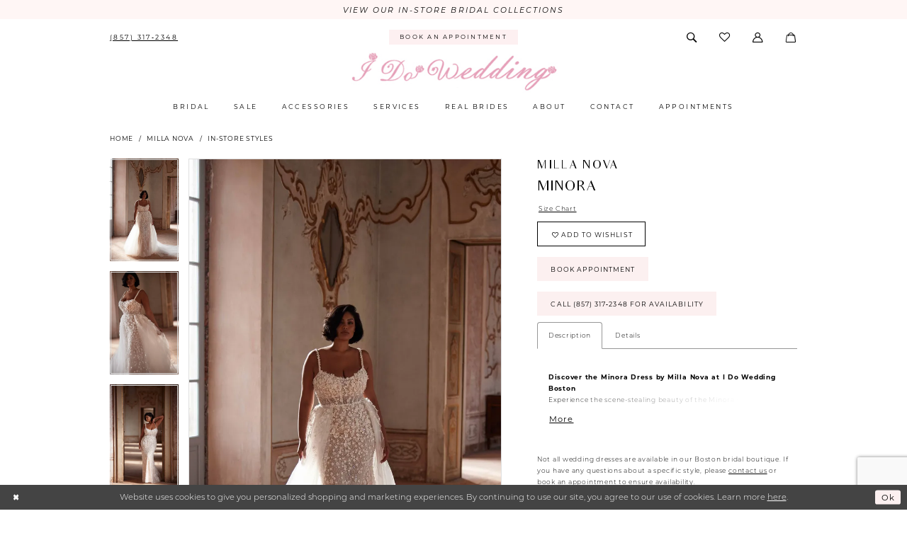

--- FILE ---
content_type: text/html; charset=utf-8
request_url: https://www.google.com/recaptcha/api2/anchor?ar=1&k=6Lcj_zIaAAAAAEPaGR6WdvVAhU7h1T3sbNdPWs4X&co=aHR0cHM6Ly93d3cuaWRvd2VkZGluZy5jbzo0NDM.&hl=en&v=PoyoqOPhxBO7pBk68S4YbpHZ&size=invisible&anchor-ms=20000&execute-ms=30000&cb=ucgdvk1v23kj
body_size: 48707
content:
<!DOCTYPE HTML><html dir="ltr" lang="en"><head><meta http-equiv="Content-Type" content="text/html; charset=UTF-8">
<meta http-equiv="X-UA-Compatible" content="IE=edge">
<title>reCAPTCHA</title>
<style type="text/css">
/* cyrillic-ext */
@font-face {
  font-family: 'Roboto';
  font-style: normal;
  font-weight: 400;
  font-stretch: 100%;
  src: url(//fonts.gstatic.com/s/roboto/v48/KFO7CnqEu92Fr1ME7kSn66aGLdTylUAMa3GUBHMdazTgWw.woff2) format('woff2');
  unicode-range: U+0460-052F, U+1C80-1C8A, U+20B4, U+2DE0-2DFF, U+A640-A69F, U+FE2E-FE2F;
}
/* cyrillic */
@font-face {
  font-family: 'Roboto';
  font-style: normal;
  font-weight: 400;
  font-stretch: 100%;
  src: url(//fonts.gstatic.com/s/roboto/v48/KFO7CnqEu92Fr1ME7kSn66aGLdTylUAMa3iUBHMdazTgWw.woff2) format('woff2');
  unicode-range: U+0301, U+0400-045F, U+0490-0491, U+04B0-04B1, U+2116;
}
/* greek-ext */
@font-face {
  font-family: 'Roboto';
  font-style: normal;
  font-weight: 400;
  font-stretch: 100%;
  src: url(//fonts.gstatic.com/s/roboto/v48/KFO7CnqEu92Fr1ME7kSn66aGLdTylUAMa3CUBHMdazTgWw.woff2) format('woff2');
  unicode-range: U+1F00-1FFF;
}
/* greek */
@font-face {
  font-family: 'Roboto';
  font-style: normal;
  font-weight: 400;
  font-stretch: 100%;
  src: url(//fonts.gstatic.com/s/roboto/v48/KFO7CnqEu92Fr1ME7kSn66aGLdTylUAMa3-UBHMdazTgWw.woff2) format('woff2');
  unicode-range: U+0370-0377, U+037A-037F, U+0384-038A, U+038C, U+038E-03A1, U+03A3-03FF;
}
/* math */
@font-face {
  font-family: 'Roboto';
  font-style: normal;
  font-weight: 400;
  font-stretch: 100%;
  src: url(//fonts.gstatic.com/s/roboto/v48/KFO7CnqEu92Fr1ME7kSn66aGLdTylUAMawCUBHMdazTgWw.woff2) format('woff2');
  unicode-range: U+0302-0303, U+0305, U+0307-0308, U+0310, U+0312, U+0315, U+031A, U+0326-0327, U+032C, U+032F-0330, U+0332-0333, U+0338, U+033A, U+0346, U+034D, U+0391-03A1, U+03A3-03A9, U+03B1-03C9, U+03D1, U+03D5-03D6, U+03F0-03F1, U+03F4-03F5, U+2016-2017, U+2034-2038, U+203C, U+2040, U+2043, U+2047, U+2050, U+2057, U+205F, U+2070-2071, U+2074-208E, U+2090-209C, U+20D0-20DC, U+20E1, U+20E5-20EF, U+2100-2112, U+2114-2115, U+2117-2121, U+2123-214F, U+2190, U+2192, U+2194-21AE, U+21B0-21E5, U+21F1-21F2, U+21F4-2211, U+2213-2214, U+2216-22FF, U+2308-230B, U+2310, U+2319, U+231C-2321, U+2336-237A, U+237C, U+2395, U+239B-23B7, U+23D0, U+23DC-23E1, U+2474-2475, U+25AF, U+25B3, U+25B7, U+25BD, U+25C1, U+25CA, U+25CC, U+25FB, U+266D-266F, U+27C0-27FF, U+2900-2AFF, U+2B0E-2B11, U+2B30-2B4C, U+2BFE, U+3030, U+FF5B, U+FF5D, U+1D400-1D7FF, U+1EE00-1EEFF;
}
/* symbols */
@font-face {
  font-family: 'Roboto';
  font-style: normal;
  font-weight: 400;
  font-stretch: 100%;
  src: url(//fonts.gstatic.com/s/roboto/v48/KFO7CnqEu92Fr1ME7kSn66aGLdTylUAMaxKUBHMdazTgWw.woff2) format('woff2');
  unicode-range: U+0001-000C, U+000E-001F, U+007F-009F, U+20DD-20E0, U+20E2-20E4, U+2150-218F, U+2190, U+2192, U+2194-2199, U+21AF, U+21E6-21F0, U+21F3, U+2218-2219, U+2299, U+22C4-22C6, U+2300-243F, U+2440-244A, U+2460-24FF, U+25A0-27BF, U+2800-28FF, U+2921-2922, U+2981, U+29BF, U+29EB, U+2B00-2BFF, U+4DC0-4DFF, U+FFF9-FFFB, U+10140-1018E, U+10190-1019C, U+101A0, U+101D0-101FD, U+102E0-102FB, U+10E60-10E7E, U+1D2C0-1D2D3, U+1D2E0-1D37F, U+1F000-1F0FF, U+1F100-1F1AD, U+1F1E6-1F1FF, U+1F30D-1F30F, U+1F315, U+1F31C, U+1F31E, U+1F320-1F32C, U+1F336, U+1F378, U+1F37D, U+1F382, U+1F393-1F39F, U+1F3A7-1F3A8, U+1F3AC-1F3AF, U+1F3C2, U+1F3C4-1F3C6, U+1F3CA-1F3CE, U+1F3D4-1F3E0, U+1F3ED, U+1F3F1-1F3F3, U+1F3F5-1F3F7, U+1F408, U+1F415, U+1F41F, U+1F426, U+1F43F, U+1F441-1F442, U+1F444, U+1F446-1F449, U+1F44C-1F44E, U+1F453, U+1F46A, U+1F47D, U+1F4A3, U+1F4B0, U+1F4B3, U+1F4B9, U+1F4BB, U+1F4BF, U+1F4C8-1F4CB, U+1F4D6, U+1F4DA, U+1F4DF, U+1F4E3-1F4E6, U+1F4EA-1F4ED, U+1F4F7, U+1F4F9-1F4FB, U+1F4FD-1F4FE, U+1F503, U+1F507-1F50B, U+1F50D, U+1F512-1F513, U+1F53E-1F54A, U+1F54F-1F5FA, U+1F610, U+1F650-1F67F, U+1F687, U+1F68D, U+1F691, U+1F694, U+1F698, U+1F6AD, U+1F6B2, U+1F6B9-1F6BA, U+1F6BC, U+1F6C6-1F6CF, U+1F6D3-1F6D7, U+1F6E0-1F6EA, U+1F6F0-1F6F3, U+1F6F7-1F6FC, U+1F700-1F7FF, U+1F800-1F80B, U+1F810-1F847, U+1F850-1F859, U+1F860-1F887, U+1F890-1F8AD, U+1F8B0-1F8BB, U+1F8C0-1F8C1, U+1F900-1F90B, U+1F93B, U+1F946, U+1F984, U+1F996, U+1F9E9, U+1FA00-1FA6F, U+1FA70-1FA7C, U+1FA80-1FA89, U+1FA8F-1FAC6, U+1FACE-1FADC, U+1FADF-1FAE9, U+1FAF0-1FAF8, U+1FB00-1FBFF;
}
/* vietnamese */
@font-face {
  font-family: 'Roboto';
  font-style: normal;
  font-weight: 400;
  font-stretch: 100%;
  src: url(//fonts.gstatic.com/s/roboto/v48/KFO7CnqEu92Fr1ME7kSn66aGLdTylUAMa3OUBHMdazTgWw.woff2) format('woff2');
  unicode-range: U+0102-0103, U+0110-0111, U+0128-0129, U+0168-0169, U+01A0-01A1, U+01AF-01B0, U+0300-0301, U+0303-0304, U+0308-0309, U+0323, U+0329, U+1EA0-1EF9, U+20AB;
}
/* latin-ext */
@font-face {
  font-family: 'Roboto';
  font-style: normal;
  font-weight: 400;
  font-stretch: 100%;
  src: url(//fonts.gstatic.com/s/roboto/v48/KFO7CnqEu92Fr1ME7kSn66aGLdTylUAMa3KUBHMdazTgWw.woff2) format('woff2');
  unicode-range: U+0100-02BA, U+02BD-02C5, U+02C7-02CC, U+02CE-02D7, U+02DD-02FF, U+0304, U+0308, U+0329, U+1D00-1DBF, U+1E00-1E9F, U+1EF2-1EFF, U+2020, U+20A0-20AB, U+20AD-20C0, U+2113, U+2C60-2C7F, U+A720-A7FF;
}
/* latin */
@font-face {
  font-family: 'Roboto';
  font-style: normal;
  font-weight: 400;
  font-stretch: 100%;
  src: url(//fonts.gstatic.com/s/roboto/v48/KFO7CnqEu92Fr1ME7kSn66aGLdTylUAMa3yUBHMdazQ.woff2) format('woff2');
  unicode-range: U+0000-00FF, U+0131, U+0152-0153, U+02BB-02BC, U+02C6, U+02DA, U+02DC, U+0304, U+0308, U+0329, U+2000-206F, U+20AC, U+2122, U+2191, U+2193, U+2212, U+2215, U+FEFF, U+FFFD;
}
/* cyrillic-ext */
@font-face {
  font-family: 'Roboto';
  font-style: normal;
  font-weight: 500;
  font-stretch: 100%;
  src: url(//fonts.gstatic.com/s/roboto/v48/KFO7CnqEu92Fr1ME7kSn66aGLdTylUAMa3GUBHMdazTgWw.woff2) format('woff2');
  unicode-range: U+0460-052F, U+1C80-1C8A, U+20B4, U+2DE0-2DFF, U+A640-A69F, U+FE2E-FE2F;
}
/* cyrillic */
@font-face {
  font-family: 'Roboto';
  font-style: normal;
  font-weight: 500;
  font-stretch: 100%;
  src: url(//fonts.gstatic.com/s/roboto/v48/KFO7CnqEu92Fr1ME7kSn66aGLdTylUAMa3iUBHMdazTgWw.woff2) format('woff2');
  unicode-range: U+0301, U+0400-045F, U+0490-0491, U+04B0-04B1, U+2116;
}
/* greek-ext */
@font-face {
  font-family: 'Roboto';
  font-style: normal;
  font-weight: 500;
  font-stretch: 100%;
  src: url(//fonts.gstatic.com/s/roboto/v48/KFO7CnqEu92Fr1ME7kSn66aGLdTylUAMa3CUBHMdazTgWw.woff2) format('woff2');
  unicode-range: U+1F00-1FFF;
}
/* greek */
@font-face {
  font-family: 'Roboto';
  font-style: normal;
  font-weight: 500;
  font-stretch: 100%;
  src: url(//fonts.gstatic.com/s/roboto/v48/KFO7CnqEu92Fr1ME7kSn66aGLdTylUAMa3-UBHMdazTgWw.woff2) format('woff2');
  unicode-range: U+0370-0377, U+037A-037F, U+0384-038A, U+038C, U+038E-03A1, U+03A3-03FF;
}
/* math */
@font-face {
  font-family: 'Roboto';
  font-style: normal;
  font-weight: 500;
  font-stretch: 100%;
  src: url(//fonts.gstatic.com/s/roboto/v48/KFO7CnqEu92Fr1ME7kSn66aGLdTylUAMawCUBHMdazTgWw.woff2) format('woff2');
  unicode-range: U+0302-0303, U+0305, U+0307-0308, U+0310, U+0312, U+0315, U+031A, U+0326-0327, U+032C, U+032F-0330, U+0332-0333, U+0338, U+033A, U+0346, U+034D, U+0391-03A1, U+03A3-03A9, U+03B1-03C9, U+03D1, U+03D5-03D6, U+03F0-03F1, U+03F4-03F5, U+2016-2017, U+2034-2038, U+203C, U+2040, U+2043, U+2047, U+2050, U+2057, U+205F, U+2070-2071, U+2074-208E, U+2090-209C, U+20D0-20DC, U+20E1, U+20E5-20EF, U+2100-2112, U+2114-2115, U+2117-2121, U+2123-214F, U+2190, U+2192, U+2194-21AE, U+21B0-21E5, U+21F1-21F2, U+21F4-2211, U+2213-2214, U+2216-22FF, U+2308-230B, U+2310, U+2319, U+231C-2321, U+2336-237A, U+237C, U+2395, U+239B-23B7, U+23D0, U+23DC-23E1, U+2474-2475, U+25AF, U+25B3, U+25B7, U+25BD, U+25C1, U+25CA, U+25CC, U+25FB, U+266D-266F, U+27C0-27FF, U+2900-2AFF, U+2B0E-2B11, U+2B30-2B4C, U+2BFE, U+3030, U+FF5B, U+FF5D, U+1D400-1D7FF, U+1EE00-1EEFF;
}
/* symbols */
@font-face {
  font-family: 'Roboto';
  font-style: normal;
  font-weight: 500;
  font-stretch: 100%;
  src: url(//fonts.gstatic.com/s/roboto/v48/KFO7CnqEu92Fr1ME7kSn66aGLdTylUAMaxKUBHMdazTgWw.woff2) format('woff2');
  unicode-range: U+0001-000C, U+000E-001F, U+007F-009F, U+20DD-20E0, U+20E2-20E4, U+2150-218F, U+2190, U+2192, U+2194-2199, U+21AF, U+21E6-21F0, U+21F3, U+2218-2219, U+2299, U+22C4-22C6, U+2300-243F, U+2440-244A, U+2460-24FF, U+25A0-27BF, U+2800-28FF, U+2921-2922, U+2981, U+29BF, U+29EB, U+2B00-2BFF, U+4DC0-4DFF, U+FFF9-FFFB, U+10140-1018E, U+10190-1019C, U+101A0, U+101D0-101FD, U+102E0-102FB, U+10E60-10E7E, U+1D2C0-1D2D3, U+1D2E0-1D37F, U+1F000-1F0FF, U+1F100-1F1AD, U+1F1E6-1F1FF, U+1F30D-1F30F, U+1F315, U+1F31C, U+1F31E, U+1F320-1F32C, U+1F336, U+1F378, U+1F37D, U+1F382, U+1F393-1F39F, U+1F3A7-1F3A8, U+1F3AC-1F3AF, U+1F3C2, U+1F3C4-1F3C6, U+1F3CA-1F3CE, U+1F3D4-1F3E0, U+1F3ED, U+1F3F1-1F3F3, U+1F3F5-1F3F7, U+1F408, U+1F415, U+1F41F, U+1F426, U+1F43F, U+1F441-1F442, U+1F444, U+1F446-1F449, U+1F44C-1F44E, U+1F453, U+1F46A, U+1F47D, U+1F4A3, U+1F4B0, U+1F4B3, U+1F4B9, U+1F4BB, U+1F4BF, U+1F4C8-1F4CB, U+1F4D6, U+1F4DA, U+1F4DF, U+1F4E3-1F4E6, U+1F4EA-1F4ED, U+1F4F7, U+1F4F9-1F4FB, U+1F4FD-1F4FE, U+1F503, U+1F507-1F50B, U+1F50D, U+1F512-1F513, U+1F53E-1F54A, U+1F54F-1F5FA, U+1F610, U+1F650-1F67F, U+1F687, U+1F68D, U+1F691, U+1F694, U+1F698, U+1F6AD, U+1F6B2, U+1F6B9-1F6BA, U+1F6BC, U+1F6C6-1F6CF, U+1F6D3-1F6D7, U+1F6E0-1F6EA, U+1F6F0-1F6F3, U+1F6F7-1F6FC, U+1F700-1F7FF, U+1F800-1F80B, U+1F810-1F847, U+1F850-1F859, U+1F860-1F887, U+1F890-1F8AD, U+1F8B0-1F8BB, U+1F8C0-1F8C1, U+1F900-1F90B, U+1F93B, U+1F946, U+1F984, U+1F996, U+1F9E9, U+1FA00-1FA6F, U+1FA70-1FA7C, U+1FA80-1FA89, U+1FA8F-1FAC6, U+1FACE-1FADC, U+1FADF-1FAE9, U+1FAF0-1FAF8, U+1FB00-1FBFF;
}
/* vietnamese */
@font-face {
  font-family: 'Roboto';
  font-style: normal;
  font-weight: 500;
  font-stretch: 100%;
  src: url(//fonts.gstatic.com/s/roboto/v48/KFO7CnqEu92Fr1ME7kSn66aGLdTylUAMa3OUBHMdazTgWw.woff2) format('woff2');
  unicode-range: U+0102-0103, U+0110-0111, U+0128-0129, U+0168-0169, U+01A0-01A1, U+01AF-01B0, U+0300-0301, U+0303-0304, U+0308-0309, U+0323, U+0329, U+1EA0-1EF9, U+20AB;
}
/* latin-ext */
@font-face {
  font-family: 'Roboto';
  font-style: normal;
  font-weight: 500;
  font-stretch: 100%;
  src: url(//fonts.gstatic.com/s/roboto/v48/KFO7CnqEu92Fr1ME7kSn66aGLdTylUAMa3KUBHMdazTgWw.woff2) format('woff2');
  unicode-range: U+0100-02BA, U+02BD-02C5, U+02C7-02CC, U+02CE-02D7, U+02DD-02FF, U+0304, U+0308, U+0329, U+1D00-1DBF, U+1E00-1E9F, U+1EF2-1EFF, U+2020, U+20A0-20AB, U+20AD-20C0, U+2113, U+2C60-2C7F, U+A720-A7FF;
}
/* latin */
@font-face {
  font-family: 'Roboto';
  font-style: normal;
  font-weight: 500;
  font-stretch: 100%;
  src: url(//fonts.gstatic.com/s/roboto/v48/KFO7CnqEu92Fr1ME7kSn66aGLdTylUAMa3yUBHMdazQ.woff2) format('woff2');
  unicode-range: U+0000-00FF, U+0131, U+0152-0153, U+02BB-02BC, U+02C6, U+02DA, U+02DC, U+0304, U+0308, U+0329, U+2000-206F, U+20AC, U+2122, U+2191, U+2193, U+2212, U+2215, U+FEFF, U+FFFD;
}
/* cyrillic-ext */
@font-face {
  font-family: 'Roboto';
  font-style: normal;
  font-weight: 900;
  font-stretch: 100%;
  src: url(//fonts.gstatic.com/s/roboto/v48/KFO7CnqEu92Fr1ME7kSn66aGLdTylUAMa3GUBHMdazTgWw.woff2) format('woff2');
  unicode-range: U+0460-052F, U+1C80-1C8A, U+20B4, U+2DE0-2DFF, U+A640-A69F, U+FE2E-FE2F;
}
/* cyrillic */
@font-face {
  font-family: 'Roboto';
  font-style: normal;
  font-weight: 900;
  font-stretch: 100%;
  src: url(//fonts.gstatic.com/s/roboto/v48/KFO7CnqEu92Fr1ME7kSn66aGLdTylUAMa3iUBHMdazTgWw.woff2) format('woff2');
  unicode-range: U+0301, U+0400-045F, U+0490-0491, U+04B0-04B1, U+2116;
}
/* greek-ext */
@font-face {
  font-family: 'Roboto';
  font-style: normal;
  font-weight: 900;
  font-stretch: 100%;
  src: url(//fonts.gstatic.com/s/roboto/v48/KFO7CnqEu92Fr1ME7kSn66aGLdTylUAMa3CUBHMdazTgWw.woff2) format('woff2');
  unicode-range: U+1F00-1FFF;
}
/* greek */
@font-face {
  font-family: 'Roboto';
  font-style: normal;
  font-weight: 900;
  font-stretch: 100%;
  src: url(//fonts.gstatic.com/s/roboto/v48/KFO7CnqEu92Fr1ME7kSn66aGLdTylUAMa3-UBHMdazTgWw.woff2) format('woff2');
  unicode-range: U+0370-0377, U+037A-037F, U+0384-038A, U+038C, U+038E-03A1, U+03A3-03FF;
}
/* math */
@font-face {
  font-family: 'Roboto';
  font-style: normal;
  font-weight: 900;
  font-stretch: 100%;
  src: url(//fonts.gstatic.com/s/roboto/v48/KFO7CnqEu92Fr1ME7kSn66aGLdTylUAMawCUBHMdazTgWw.woff2) format('woff2');
  unicode-range: U+0302-0303, U+0305, U+0307-0308, U+0310, U+0312, U+0315, U+031A, U+0326-0327, U+032C, U+032F-0330, U+0332-0333, U+0338, U+033A, U+0346, U+034D, U+0391-03A1, U+03A3-03A9, U+03B1-03C9, U+03D1, U+03D5-03D6, U+03F0-03F1, U+03F4-03F5, U+2016-2017, U+2034-2038, U+203C, U+2040, U+2043, U+2047, U+2050, U+2057, U+205F, U+2070-2071, U+2074-208E, U+2090-209C, U+20D0-20DC, U+20E1, U+20E5-20EF, U+2100-2112, U+2114-2115, U+2117-2121, U+2123-214F, U+2190, U+2192, U+2194-21AE, U+21B0-21E5, U+21F1-21F2, U+21F4-2211, U+2213-2214, U+2216-22FF, U+2308-230B, U+2310, U+2319, U+231C-2321, U+2336-237A, U+237C, U+2395, U+239B-23B7, U+23D0, U+23DC-23E1, U+2474-2475, U+25AF, U+25B3, U+25B7, U+25BD, U+25C1, U+25CA, U+25CC, U+25FB, U+266D-266F, U+27C0-27FF, U+2900-2AFF, U+2B0E-2B11, U+2B30-2B4C, U+2BFE, U+3030, U+FF5B, U+FF5D, U+1D400-1D7FF, U+1EE00-1EEFF;
}
/* symbols */
@font-face {
  font-family: 'Roboto';
  font-style: normal;
  font-weight: 900;
  font-stretch: 100%;
  src: url(//fonts.gstatic.com/s/roboto/v48/KFO7CnqEu92Fr1ME7kSn66aGLdTylUAMaxKUBHMdazTgWw.woff2) format('woff2');
  unicode-range: U+0001-000C, U+000E-001F, U+007F-009F, U+20DD-20E0, U+20E2-20E4, U+2150-218F, U+2190, U+2192, U+2194-2199, U+21AF, U+21E6-21F0, U+21F3, U+2218-2219, U+2299, U+22C4-22C6, U+2300-243F, U+2440-244A, U+2460-24FF, U+25A0-27BF, U+2800-28FF, U+2921-2922, U+2981, U+29BF, U+29EB, U+2B00-2BFF, U+4DC0-4DFF, U+FFF9-FFFB, U+10140-1018E, U+10190-1019C, U+101A0, U+101D0-101FD, U+102E0-102FB, U+10E60-10E7E, U+1D2C0-1D2D3, U+1D2E0-1D37F, U+1F000-1F0FF, U+1F100-1F1AD, U+1F1E6-1F1FF, U+1F30D-1F30F, U+1F315, U+1F31C, U+1F31E, U+1F320-1F32C, U+1F336, U+1F378, U+1F37D, U+1F382, U+1F393-1F39F, U+1F3A7-1F3A8, U+1F3AC-1F3AF, U+1F3C2, U+1F3C4-1F3C6, U+1F3CA-1F3CE, U+1F3D4-1F3E0, U+1F3ED, U+1F3F1-1F3F3, U+1F3F5-1F3F7, U+1F408, U+1F415, U+1F41F, U+1F426, U+1F43F, U+1F441-1F442, U+1F444, U+1F446-1F449, U+1F44C-1F44E, U+1F453, U+1F46A, U+1F47D, U+1F4A3, U+1F4B0, U+1F4B3, U+1F4B9, U+1F4BB, U+1F4BF, U+1F4C8-1F4CB, U+1F4D6, U+1F4DA, U+1F4DF, U+1F4E3-1F4E6, U+1F4EA-1F4ED, U+1F4F7, U+1F4F9-1F4FB, U+1F4FD-1F4FE, U+1F503, U+1F507-1F50B, U+1F50D, U+1F512-1F513, U+1F53E-1F54A, U+1F54F-1F5FA, U+1F610, U+1F650-1F67F, U+1F687, U+1F68D, U+1F691, U+1F694, U+1F698, U+1F6AD, U+1F6B2, U+1F6B9-1F6BA, U+1F6BC, U+1F6C6-1F6CF, U+1F6D3-1F6D7, U+1F6E0-1F6EA, U+1F6F0-1F6F3, U+1F6F7-1F6FC, U+1F700-1F7FF, U+1F800-1F80B, U+1F810-1F847, U+1F850-1F859, U+1F860-1F887, U+1F890-1F8AD, U+1F8B0-1F8BB, U+1F8C0-1F8C1, U+1F900-1F90B, U+1F93B, U+1F946, U+1F984, U+1F996, U+1F9E9, U+1FA00-1FA6F, U+1FA70-1FA7C, U+1FA80-1FA89, U+1FA8F-1FAC6, U+1FACE-1FADC, U+1FADF-1FAE9, U+1FAF0-1FAF8, U+1FB00-1FBFF;
}
/* vietnamese */
@font-face {
  font-family: 'Roboto';
  font-style: normal;
  font-weight: 900;
  font-stretch: 100%;
  src: url(//fonts.gstatic.com/s/roboto/v48/KFO7CnqEu92Fr1ME7kSn66aGLdTylUAMa3OUBHMdazTgWw.woff2) format('woff2');
  unicode-range: U+0102-0103, U+0110-0111, U+0128-0129, U+0168-0169, U+01A0-01A1, U+01AF-01B0, U+0300-0301, U+0303-0304, U+0308-0309, U+0323, U+0329, U+1EA0-1EF9, U+20AB;
}
/* latin-ext */
@font-face {
  font-family: 'Roboto';
  font-style: normal;
  font-weight: 900;
  font-stretch: 100%;
  src: url(//fonts.gstatic.com/s/roboto/v48/KFO7CnqEu92Fr1ME7kSn66aGLdTylUAMa3KUBHMdazTgWw.woff2) format('woff2');
  unicode-range: U+0100-02BA, U+02BD-02C5, U+02C7-02CC, U+02CE-02D7, U+02DD-02FF, U+0304, U+0308, U+0329, U+1D00-1DBF, U+1E00-1E9F, U+1EF2-1EFF, U+2020, U+20A0-20AB, U+20AD-20C0, U+2113, U+2C60-2C7F, U+A720-A7FF;
}
/* latin */
@font-face {
  font-family: 'Roboto';
  font-style: normal;
  font-weight: 900;
  font-stretch: 100%;
  src: url(//fonts.gstatic.com/s/roboto/v48/KFO7CnqEu92Fr1ME7kSn66aGLdTylUAMa3yUBHMdazQ.woff2) format('woff2');
  unicode-range: U+0000-00FF, U+0131, U+0152-0153, U+02BB-02BC, U+02C6, U+02DA, U+02DC, U+0304, U+0308, U+0329, U+2000-206F, U+20AC, U+2122, U+2191, U+2193, U+2212, U+2215, U+FEFF, U+FFFD;
}

</style>
<link rel="stylesheet" type="text/css" href="https://www.gstatic.com/recaptcha/releases/PoyoqOPhxBO7pBk68S4YbpHZ/styles__ltr.css">
<script nonce="5Hx14W_9pcXtlzHclatnBQ" type="text/javascript">window['__recaptcha_api'] = 'https://www.google.com/recaptcha/api2/';</script>
<script type="text/javascript" src="https://www.gstatic.com/recaptcha/releases/PoyoqOPhxBO7pBk68S4YbpHZ/recaptcha__en.js" nonce="5Hx14W_9pcXtlzHclatnBQ">
      
    </script></head>
<body><div id="rc-anchor-alert" class="rc-anchor-alert"></div>
<input type="hidden" id="recaptcha-token" value="[base64]">
<script type="text/javascript" nonce="5Hx14W_9pcXtlzHclatnBQ">
      recaptcha.anchor.Main.init("[\x22ainput\x22,[\x22bgdata\x22,\x22\x22,\[base64]/[base64]/[base64]/KE4oMTI0LHYsdi5HKSxMWihsLHYpKTpOKDEyNCx2LGwpLFYpLHYpLFQpKSxGKDE3MSx2KX0scjc9ZnVuY3Rpb24obCl7cmV0dXJuIGx9LEM9ZnVuY3Rpb24obCxWLHYpe04odixsLFYpLFZbYWtdPTI3OTZ9LG49ZnVuY3Rpb24obCxWKXtWLlg9KChWLlg/[base64]/[base64]/[base64]/[base64]/[base64]/[base64]/[base64]/[base64]/[base64]/[base64]/[base64]\\u003d\x22,\[base64]\x22,\x22JsOaw5bDlDvCiEcTw4EBwqBqcMO9wrLClsOeWythHTzDnTh2wp3DosKow59qd3fDrGQ8w5JTb8O/wpTCo1UAw6tKS8OSwpwOwrA0WQZlwpYdDgkfAwvCoMO1w5ASw4XCjlRZPMK6acKQwoNVDjzCqSYMw4UrBcOnwpN9BE/DgsOPwoEufnArwrvCpHwpB0QHwqBqcsKnS8OcE3xFSMOCHTzDjErCoSckOg5FW8OGw6zCtUdVw6Y4CmsQwr13QEHCvAXClcOedFF9UsOQDcOiwrkiwqbCscK+ZGBew6jCnFx6wrkdKMOgZgwwZTI6UcKjw6/DhcO3wr7ClMO6w4dnwopCRCTDqsKDZW3Cqy5PwoNPbcKNwoXCkcKbw5LDvcOYw5Aiwqw7w6nDiMK7OcK8wpbDumh6RE7CusOew4RIw70mwponwrHCqDEvQARNPWhTSsOGD8OYW8KUwq/Cr8KHV8OMw4hMwq5Dw604FAXCqhw7URvCgDLCicKTw7bClXNXUsO1w7fCi8KcY8ODw7XCqnd2w6DCi1MXw5xpNMK3FUrCoHtWTMOHMMKJCsK8w7MvwoswYMO8w6/[base64]/ClcKQw4bDmibDsMKJw5zCgyV+w5ZJQ8OYFA9abMOYfsOHw5vCvQHCiWg5J1rCicKOFEBzSVVew4/DmMOBKMO0w5AIw4khBn1CfsKYSMKXw7zDoMKJDcKLwq8awonDkzbDq8OHw6zDrFAlw4MFw6zDlMKiNWIAM8OcLsKtS8OBwp90w6ExJxvDnmkuX8KRwp8/wq/DgzXCqSvDjQTCssOZwonCjsOwRAEpf8Ouw67DsMOnw7bCtcO0IEXCuknDkcOAaMKdw5FwwoXCg8OPwohew7BdQQkXw7nCqMOAE8OGw4h8wpLDmUjCiQvCtsOVw5XDvcOQS8KcwqI6wonCn8OgwoBewp/DuCbDqCzDsmIqwoDCnmTCkgJyWMKlQMOlw5Bpw6nDhsOgccKsFlFOXsO/w6rDkMOxw47DucK4w4DCm8OiHsK8VTHCg07DlcO9wrnCqcOlw5rCtcKJE8Oww4kDTmlfK0DDpsO1DcOQwrx/w6gaw6vDl8KQw7cawpfDrcKFWMOLw55xw6Q1P8OgXRHCj2/ClXBjw7TCrsKaODvChV4XLmLCoMK+csObwqxgw7PDrMONDjReE8O9JkVRcsO8W17DrDxjw7vCh3diwrvClAvCvw8bwqQPwo/[base64]/D8OCw7DCgG/[base64]/CpcOrQBLDhGrCuCnCjS0/[base64]/[base64]/Cm0/CqsK7wp4DOsKhwo/DncKlJSjDuMKsc17CuRk2wqHDiwMKw61fwrwUw74aw4nDj8OREcKbw7lyRTQEcsObw651wqMpVTVnHiTDsX7Cg0dPw6nDvBdSE1Afw5xtw4fDm8OcB8KowovCpcKJDcOTJ8OEwromw4jCrmZ2wrlFwpVHHsOvw47CtsOYT3DCi8O1wq1TFsO4wr7CpcK/[base64]/[base64]/Dt8KKHsKZwofCvcOhBsK6aMK2KAcEw5J8wqTCqyNVX8OSwoUewqnCrcKaMD7Dr8OHw6pdI3rDhzkTw6zCgg/DjMOKecOxScOHL8OhGD/CgmR6F8O0YsOhwrzDkFNaM8ODwqdjGR/[base64]/MMOrwrPCt0tbfhZkw4EMKlTCtMKbwoRdwpo3wozDvMKpw7Yxwo8dwpnDqMKfw5/DqkXDosKWWyF0CHhuwoZGwoNpQcOvw5nDjFxfGRLDg8KuwrdDwq0mWsK8w7leJ3HCkxsNwoMxwpvCmy7DgAAOw43DuinCrD7Cp8KAw7UTLUMswq56EcKCeMKaw7HCpBzCohvCuW/DnsOUw73Dj8KLdMOLL8Osw5xCwrg0NCllS8OHQMOZwqwfW2h/[base64]/[base64]/w5nCtmrDs10ww6UQw77CnnXCp8Oow482Og4cecONw5zDok9ow5rClcKVS1/Dp8O2OsKOw60qwoHDv1wsZhkKP2/CuUZ8DMObwqsFw7Jrw4ZKwpzCr8OZw6goTRc6Q8K6w6ptVsKeY8OrHwDCvGs4w4/[base64]/Do8O4w7hYNG1HIsO6woNbP8Otw7RRKTVLRxTChgU6f8ODwpNNwrTCu0HCuMOVwrJdbMKDPGMsIw0qw77DkcKJfcOuw4/[base64]/[base64]/DscKSw5rCj2sBEcOOMyXDhRdhw6/CssOaCMOhw6bDuhLDocOTwqQoIcKLw7TDtsOdYnsJVcK5wrzCumEAPkpQwonCkcKIw4EvIm/CtcKqwrrDrsKYwrHClW4nw7R8w7jDpBzDqsOuPHFOBl4aw7xfZMK/w41XYXLDsMKawqbDk1M+JsKvIsOdw4Ilw7lhPsKQF0vDmS4MZ8ORw5ddwrECQXk4wpIScEjCvzPDgMK/woVNHMKEc0TDq8O3w6zCkQTDs8OewoTCp8OXZ8OYPw3ChMO/w7vCpDNeZyHDkVfDhRvDn8KScVdZAcKUGsO1a3MAIGwkw7hjSQ/CmUxVHjllHMOWR37Cn8ORwrrDnykXPcO+SCHCuEDDtMKrZ0ZfwpB2N2PDqEojwqvCjw3Dp8OXBj7CrsOZwpknPMOaWMO3WF/Dkw5Kw5zCmR/[base64]/CrQHCiQMuLX58wp/CnUHDkETDuFt/KwR2w4DCm1DDg8Oxwo1zw75zAn9sw61hFWMjIcKQw4w5w5I6w5RawoPDucKGw7zDqz7DmB7DuMKUQFJ/XF7Ch8OIw6XCnhbDvTFweC/ClcOTesO3w6BIH8KZw7nDjMOqN8K5WMOmwqtsw6xow78Gwo/CoErCr1AsE8KUw5kgwq8MbnYYwok+wrPCv8K7w63DghxscsKzwprCv3NPw4nDpsOzb8KMRD/CuHLDmSHCj8OTD3jDusOwbsO+w4xDcAs8dz/[base64]/Cj2dmwonDj1vDj8KJw7bCmU0jQmlwNcOZwqAbJcKEwrTDs8KVwpnDlEJ8w5drLkNdHcOrw7fCj3c/[base64]/[base64]/[base64]/woLCuMKNbMO9H8K0w5rDncO5UcOyfB4sajXDhxIOw5YEwo3CnlXDtjLDqsOMwoXDlHDCssO4X1jDrQVqw7MpOcO0eQfDpkfDt0VZJMK7LzjDs0x1w4LDmi8sw7PCmQLDvlMywqJcckJ6wr0wwrUnGhDDjyJse8OfwowNwo/DncOzGcKjbsOVw4zDl8OIRDA2w6fDiMKzw4psw4jCj27CgMOvwohLwpNcw5rDmsOVw68hXx/[base64]/Dqip7wqtHM8OEwpjDuMOYdsKpS8OxNE3DucKrGcK1wpRLw6QLP3ofaMKswrvCpWHDsn3DkFLDmcOOwqh0w7NAwqvCgUdeUXBUw6ZPXCrCjwoQQiHCpBLCikx1HwIhXV/Ct8OSN8OZMsOLw5/CrSLDqcKZGsOew7NxJsOjfmzClMKYF11XLcO9BHfDjMObY2bCgcK4w5/DjcK5I8K4NsKZUARiXhzDkcKoHj/ChMKRw73CpsKsXWTCixoMB8KvGFrDvcOZwrMzCcK7w7JlEcKnI8K1w5DDmMKiwrHDqMORw6FOSMKgwp4nJwQ+woLCtsO7YBdJfA80wrtFw6N/I8OWRMK/w41fIcKawosdw7Z5woXCgjxdw55hw4MJN3cUwqvCjWdPTsOnw51Vw5sTw4pSc8KGw5nDm8KrwoMKUsODFmfDowHDlsOZwqDDiF/CtUjDj8KLwrDCvyvDvQTDigbDn8OfwoXCkMOgPMKmw5EaF8OKSMKFHMOjBcKQw7EXw6Yvw5/DisKzwpg7FMKywrnDiDV0P8Kqw7h5w5U6w5Njw4JPTcKPAMOIJcOzazAgal9SJifDrCrDvMKCWMODwoMPdnc+CcOhwpjDhjXDl3RHJcK2w5PCkMKAw6jDt8Kod8K/w7XDtHrCocK5wq3CvWMPe8KZwq98w4NgwpBDwpFOwpZxw5tsA2ZgG8KGesKdw7ZKNcKMwo/DjcKww4zDksKCG8K3BBrDlsKnXCV8NcOicBjDkMK+bsOzIQU6JsOWGF0lwrHDoDQqVsO+w6Yow7vDgcKqwoDDoMOtw57CqB7DmgfCvcKHeAo/[base64]/Diy9Yw7jDmx3Dj8K2w5Y6dsOtwobDlHjCgX3Dq8Ktwromd08Yw7UtwrgPecOLO8OTw77CjDXCiiHCvsKbVQxCXsKDwonDvcOTwpDDq8KhJBkGbDbDlA/[base64]/Cn8OHNMK6IMO7wrUswoRnFT9UGEvCt8O7MCnCnsO5wrTCh8K0ClMpFMKlwr0lw5XDpWphOTQSwp9pw5YqCjthU8O8w6Vbf3/[base64]/f0J9wprDl2HDmBnCrXJvfsKmKGVAZsKEw4HDtcO7QlrCpV/DpyrCl8Ojw5tswolhIcOQw4XCr8Ohw591w501LcOJdUA9wrlwfGjDpcKLVMOlw7LDjVNMJS7DsifDlMKPw5DCgsOBwozDjAkjwoPDvGbDk8K3w6lNwoHDslx0CMOcC8Kiw5zDv8OEBTvDqHFUw4TCpMOqwphYw4LDr0HDgcK2RAQbKDw9dTUPYMK5w43Cq11/QMOEw6EhKMKhaHfCj8OHwrnCiMOUwq5gFnx0UHJsVxJIC8OrwocaVxzCocOFVsOywr8GVm/DuDHCj2XCp8Knwq7DmXlvB2BDw4o6DhzDvVhlwoMoRMKFw6HChhfCiMOtwrF6wqLCtMKqTMOxV0jCjsOhw4jDhsOrcsOTw73CmMK6w6wIwqMIw6REwqnCrMO8w4cywrLDscK+w7DCmhJEG8OIa8O/[base64]/DlH3CozzCtSLDgW3DscKOFj0Ow45uw74MUcK9c8KJZH5+CzrCvRPDtwjDti/DqknDmMKJwpIMwqHCrMOoT2LCoifDiMKVLxPDiHTDusKFwqoVLMKaQ209wobDk3/DizjCvsK1c8OSw7HDsB4ZWlzChgbDrUPCpBomQTbCvcOIwo8Cw4vDu8KWJxDCoz1jNHPDqMOMwp/Dr3/DpsOwNzLDoMOkKEVJw7hsw5XDsMKpbk7ChsOwNx0iesKmGS/DmADDtMOMPmLCuhEnEsKNwo3CpMKleMOuw4XCrghhwpZCwpNNOAvCicODLcKHwr1xA1B4EyliZsKpBjllcC3DujV5OhYuwo7CjwfCtMKyw6rDjMOyw7wLDw/CqMK5woILWBfCjsOGahdtwoUJe2cZHMOcw77DjsKkw7pmw4w0YgLCmm9THsOdw7JbecOzw70ewrVUfcKRwqA1EAEmw5l7acKlw7ljwpzCvsKgCFPClMKCYg0+w6sSw4BYHQ/DqMOQFFHDrFs0Bihtc1c1w5F0VBHCqxvDu8KnUC5DCsOuDMKIwrwkQSbCkCzCskIMwrA0YHDChMO1wpHDoDHDtsOPccO8w7UfPxNuGTXDvAZawobDhMOVPDfDo8KtDwp4HsOjw47DqsKuw5/CvxLCicOidkvCoMKMw54SwqzCgDvCtsO4AcOfw5smJ2c7wrHCuxUVMAfDgz4dZgcNw6wtw7LDgsOBw40kDXkTBjECwrrDgEPDqkZuKsK3IAXDn8OrRFTDp0jDiMKIGgN6e8KHw73DmG8Zw43CtcOtXsOxw7/CicOCw7xjw7nDtMKnfzzCoBtlwrLDuMOOwpcdYwrDhsOUf8KAw4oaDMOhw4XCgsOiw7vChMOyMMO+wpzDh8KhbCEXV1B6PmEqwrI7SwdGBH8xFcK9PcOiHnXDkMOHOTskwqLDnR/CpcKKGMONE8OUw73Ct3ozey9Mw7MbM8Kow6gvC8O1w6DDl2jCkCQJw7jDjn0Fw7B0LkJCw5HCvsOPMWTDrMKHPMOLVsKcfsOpw5jCiWLDtMK9BsOgKhvDjhHChsOow4rCpw5MRMOsw5lXAXsQdGPChjMPW8KCwr9QwoMHPBLCkEjDokkZwpAWw7DDu8ONw5/DkcKkM39VwpRJJcKCZA45MyvCsD5PQgB2wpITfVR/Ak15QGV1Hxc5w5MFLXXCtMOgEMOIwpbDrgvDkcO6GsO/TXF6wonDssKZRzsqwr4zWcKEw6/Chz7DhcKLcVbCuMKWw6bDj8O2w58iwoHCq8OGSmUbw6nCvVHCtwrCilgNchoTeg0sw7rCpsOowqhPw63CrcKkdlrDosKfGhLCtErDnmnDlghpw440w4fCiRJTw6TCrCNLPXHClCkKdRXDtxgDw7/[base64]/w4V8fcKRwpDCuWl4BsOAw5VgVsO5w49rwrbDgcOdJC/CqMO9X3/Dp3FLw4MxXcOEScO6DcKkwq0Ew4nCrwBtw4ESw6Eww5o1wqBvX8KwGX9JwodAwolLEwrCq8OowqfCuwNewrhCIMKnw6TDt8K2dAtew47CnErCsirDjcKHRRZNwq7DslFDw4HCgTwIckDDv8KGwp0Nwo3DkMObwqAjw5MpEMOvwoDCjRLClMOkwq/CkcO5wqZew4snLQTDsVNKwrVmw6xNCTDCvDMsH8OtEUo6VSbDg8K9wrvCuVzCgsOUw6QGMsKBCsKZwqUhw5vDv8KCbcKpw6Qkw4wEw5B6cn3DhRBFwoxRw5YwwqjCqsObLsOnwobDjzUjw44gQ8OlSlbCmBR7w7oQOWJ2wo/Dt21oRMKPUMO5RcKfEcK3YnjCqCnDqsKdG8KKD1bCpy3Ci8OqHcOdw7EJVMK4dcOOwoXCkMOCw40IX8Oqw7rDkxnCk8K4wpTDj8K0KW8sMgzDjXXDoiYFHsKAGUnDhMKDw6w3FgIAwr/[base64]/[base64]/Cr8OEw7nDrcOTbsO2w45ywotVMsOLwrY3wo7DlF0KbFQWwqJOwqR0L112W8OKwqnCjcKlw5bCsS/DghoHK8OZYMOfTsO1w5DCmcOcVknDom5QMwPDvcOrbMORIm4mV8OxB03Do8OfBsK2wrvCosO3BsKdw47DpyDDpjbCqQHCgMOiw4zCksKQIXYPLVYRRUnDgcKdw6PCiMKLw7vDrsOdQcOqHydOXmo0w496csOZKUXDq8KQwokzwp/CmVAFwqrCn8KRwo7DmnrDqsK4wrDDhcO1w6FIwolea8OcwpjDoMOmO8OpEcKpw6nCpMKnZ1XDojHCq3TCusOWwrpYQHkZXMK3wqE1N8OCwrHDmMKabTHDucOeSMOBwr7Cr8KuTMKhPGgsRQ7Cq8O1R8OhQ2ZMw5/CpSkeM8OfEVYVwonDtsKPeyTCu8Ouw40wCsOOasOXwq8Uw4BmYMOHwpkGMhlmbA1vM1zCjcK1LsOSCQDDhMKgDsOaZncNwoDDucOjScOEJR7DtcOaw74/DsK5w7BYw4MmDTVsMMOTFUXCoCfClcObGcORESjCp8KtwpFjwpxvwpjDt8Odw6LDlnAHw5YJwqk+LsKbBcOGSBEKIsKdw6LCgzkvfXzDocOJcjZmeMOEVh0EwrpZTVzDpMKKLsKgASfDukXCqGAcL8O0wpcbWykvI0DDlsO5AH3Cs8Oawr0bBcOxwo3CtcOxCcORJcK/wpbCp8K9wrLDgw5gw5HChMKOSMKTR8Kyc8KNDWLCm0XDr8OLGsOhGmUIw5tbw6/Cp3bDmTBMGsKMS2bCv2xcwqIQJxvDvAnCr0TCiWrDt8OMwqrDuMOowpfDuA/DkmrClMOwwqdCJ8KAw5wsw5nCjExKw55bBSrDtV3DhsKSwr4kAn7DsHHDmMKaE1nDvVZDNl0lwrodNMKDw4XCgsOQZsKINWRZMB4bw4Vrw57CtsK4FWJRAMOqw6UOwrJ7TDJWJ3fCqcOOQQUAKTbDqsOsw6rDoXnCnsO7Qi5NKA/Dk8OHdijCu8OIwpPDoiTDqT83W8Kow5Juw5vDpSIFwpHDh1EyPMOnw5ldwrpsw4VGPcKXR8KBAsOJRcK0wrcKwqMIw7kPQ8OLYMOnEMOtw5vClMKtwr7CpzV/w5jDmk0eAMOoa8K4ZMKpVcOoVTtzQ8O8w5fDoMO/wo7CtcKcOkRDcsKUf25Qwr/DsMKpwobCqsKZLcOcPgBPaCgrcGRcCsOhf8KOwqHCvsK2wr0Uw7rCs8O/w4dVVcOLSsOrSsOOw7ACw6nCkcO4wpLDocOhw7shGVbCqHzDhcOAB0PDoMOmw7fDo2bCvBbCncK5w55bJ8KrD8Oaw7vDkXXDp01Zw5zDkMKVT8Kuw4HCusKEwqdLFsODwonDuMOMeMK5wrhDasKPe1/[base64]/CjBtlwpjDryvDgXUBISDDjEEjegXDlsOoHMObw4cSw4Ycw6MZTDBRF3DCj8KXw53DpGFYw4rCjT/Dmg/DicKiw4VLKmwvR8Kew4TDnsKtXcOhw55Cwp1Uw4FTPsKhwrNHw7sVwotLIsOlGgNVWsK0w4oZwojDgcO+wrYEw6bDi1/DrD3CtsOvWHFtI8OCbcKSFlsUw7ZRwrFRw7Yfwok0w7DCqQHCm8O3MMKOwo1ww6nCksOuQMKhw4vCjwg4YCbDvx3CuMKBDcKOGcO0OBdzwpA6w6jDjwMxw77Crz5TRMKgNEjCuMOtJ8KNdkRNGMOqw7I8w50jw5/DtRzDowNGwp4ZT17CjMOAw4fDscO8wqQoNSIqw5QzwpTDusOKwpMuwpcdw5PCiUIewrNJw6l1woomwpFjwr/CjcKgSTXCpiRAw60sdz0Vwr3CrsO3HsKeK2vDmsK1WMKlw6DChsOyBcOrw4LCnsOsw6tuw4EeccKow4hpw64HEFJyVVxIH8KdQkvDl8K/V8OGNMOCw7dQwrRURlt0UMOZwojCiAMjCMKsw4PCgcO6wr/DmgE6wprCnWhxw71ow7p0wqnDpsOpwo90bMOqPFEVXRnCmydow41dFgFqw5rCsMOQw7vClEYSwovDs8OLLXnCu8O7w7zDpMOmwqLDqXXDvcK1S8OtD8KzwpfCmcK+w6rCtcKjw5DCgsK3wq9BfCUDwoHDsGTCsThFS8KrfcOuwqDCjsKfw5IDwp/[base64]/w6JQfsO9wr/[base64]/[base64]/BsO4DsOjwp/[base64]/w4VywrTDhVbChDfDpjg8wqnCm8OlcV9fw5F8PcKRfMOMw7osHMOsI2QRfmwHwqMxEEHCrzTCsMKsWl7DosK7wrTCl8KHbR82wqbCnsO6w5TCqn/CgDgPRzhMfcKhLcKocsOVeMK1wrInwo7CqcOiIsOlciPDkxUNw60ScMK1w5/DtMOXwp5zwpZ5Ni3Cr3LDmXnCv0PColxUwoAHXjE5CCZ/[base64]/PMOiw7Ute3FrVxDCisOaScOBe8KuNcKgw705w74qwobClsO+w60TJUrClMKSw5Y3MGzDvsOjw63CmcOpwrJUwrpOeW/Dpg/Cih7Ci8Ofw7LCgQEYKsKDwo3DvFhoBh/CpAsOwotnDsKMfF5SaWzCsGdDw40ewqjDqBLDu2YJwpBEdGnCqiLCgcOcwqhrSn7DjcOAwqTCpcO4w7IhcsOURRzDssO4GBtmw5UpdhVEScOiA8KOPUnDsywfdnDCujdsw4dLHU7CgsO4JsOSwq/[base64]/DpBvDqjsvOMOEOF1lwp9Sa8KxMMOlw7DCrTZIw6xIw4nCmFPCmW/DqMK+ElnDiT/[base64]/[base64]/DihVyRcK/wpHDiMK4w7zCji0Iw6bDu8OOVBbCjMOew4bClcOZSj4WwojCsi5SJnEpw73DmMOMwqrDrFpWAF3DpzzDjcK3L8KNBX5Vw6HDj8OiCMKMwrt7w6t/w53Co0vCrk02EyfDhMKqVcKww5www67Cr1zDu0Abw6LCm3/CnMO6IkEtMgEZNB3Clm5fwrPDs23Cs8OKwqTDsTHDvMOQf8KEwqLCtMOOHMO8KDzDqQwOfMOzYHTDtsKsY8KkCMKQw6/[base64]/DmGfDscOFAwFbKj0gwo/Ds2Vlw67Cp8KEw6cXwr/[base64]/[base64]/Dtg8Gw53CkMKPwqAuMMOiwrrCnxfCn3LDpD1jwrLCtzTDjHcBA8OmCcOrwpbDuwDDsTnDgMOdwowlwpwMD8O5w4AowqsgZsKnwrUNDcKmW157LsOjAsOkdRtCw59KwpnCo8OowqJjwp/CjA7DhhhkbhTCsh/DkMOiw6t8wrXDpBvCqHcSwq7CpsKew6LClFExwpTDulDCq8KResO3w7nDs8KTwoHDhmw6wpNSwqLCpsOuA8K3wrDCs2E9BRFoEsK3wrlHXykxw5htTMKMw4nCkMOsGi/Dm8OvBcKkWcKkRFM+w5/CuMKoelzCo8K2AVnCt8K9Z8OOwqohVzvCmMKFwr7DksOfQcKyw6Adw6NiJQ9UH3JIw4DCj8OVQnplIsOtw7bCtsOmwq4hwqHDl0QpHcKnw4AlCTfCt8KVw5HDhHTCvC3DhsKaw59/[base64]/wpZ2woJWa8KSC3chaxVGw7MDLgXDlcKfcMOgwqDDkcKxw4ALAwfDqBvDqQYhbQDDnMOBLsOwwrYyV8OtEsKMS8OEwp82fxw4LTfCjMKZw7AUwrvCpsKQwoZzwop9w54YKsKxw5QORMK8w4gwOm/DtCpVLjDChkjCjwEqw4fClhLDuMK1w5TCniILTMKrXlwXccOLUMOZworDgsOxw6cCw5nCusOJeE3DoE1lw4bDp3phO8Kewr1dwqjCkR3Cg3x5WiIfw5rDtMOFw750wpN9w6TDp8K1HjHDq8Kywrxkw40YEMKbQy7CtcOlwp/[base64]/DrMKFfsOMPsK5w4UlH0YQw4fDjGLCrcK6w6fDjjzClGDDhwUew6nDscObwo4UdsKkwrjCqCnDpsOrNz7DmMO6wpYCfhBxHcOzPWBGw7lkYcOgwqzCqMKBa8Knw6rDjcKxwpTCoBxgwqZCwrQhw43CicOUQ1jCmnfCg8KLXT80wqJXwpUsPsKbBkQgwp/DucOAw5secDUvc8O3dsKGQ8KvXBYNw79Iw59RRcKCWsOBfMOLZ8Ocwrcow7bCp8Olw6TCknc6H8Osw5IWw67Cp8KWwpkDwotyAEZgUcORw7NLw7EACBrDinrDvcONPzDDrcOmw7TCsHrDphNTdDs/X1LCiDDChMKPVjRcwpbDlcKgIlYlBMOCH3wPwpNNwolxP8O4w6XCkBR2wowjKn3DrDzDlsObw7ggEcO6Y8O7wqUKYA3DnsKPwqDDm8KJwr3ChsKxZWLCusKGFcKww4oZeGlmJwnCh8KYw6vDicOYwofDgS9qWnxOQw/CnMKMacOZVcK+w5vDrMOWwrFvRsO3Q8Kjw6DDuMOmwp/CmTczPMKpFA4SZMK6w7sER8KHS8ORw4/CvcOjeXlRa1vCpMOHJsK9LFFqdiLDm8OrET90PCEwwolvw6soJcOIwqJgw57DsytEWn3CuMKPw4g+wp0mAwtLw7XDosOONMKtThPCgMO3w67CgsKEw6/DjsKYwrfCgwPCgsKNwrEuw7/[base64]/[base64]/[base64]/DlGJyDgpBcnByw5BBAcOLwqJkwqrDq3gMAVjCnFEGw5k/wo17w4DDnTHCi1sEw6LCvUsEwoHCmQLDrm9hwo9iw74kw4g3aFrClcKAVsOEwpbCjsOrwoJbwqtvdRoyDjB+aQzCnUQYIsOtwq3CpVA6JSLCqx8sdsO2w7fCncKeNsOTwr84wqskwoPCs0F7w7BHehlODnpQE8OHV8OZwr5two/Dk8Kdwp5JJ8KEwqhiCcOQwpB2EntTw6tQwqDCqcKmDsKEwpjCusOiw7DDjMKwckl0SjjCtR0nOsOTwo/ClWnDqy/CjxHCi8OIw7gIAx7CvXvDssKuO8OCw78ow4E0w5bCmMOdwrx3VhjCjTFGLTpGw5PChsKhNsOqwofDsX5WwrcPIDnDlcOgaMOkMMKbb8Knw6XDiElzwrnCv8OrwpcQwq7Cp1bCtcKCNcODwrtsw7LCvnfCuWp0byjCsMKxw4BQREnCsk/DqMK7J2XDrBVLN2vCqX3Dq8OPw75kHh1HU8OVw6HDojJEwoLClMKgw4dBwq0nw5cwwqVhPMKpwrTDicKFw6EYSTlpaMOPbyLCvcOlBMKzw5Vtw70jw7wNYkQLw6XCnMKVw5rCsmQiw6shwp8kw4xzwrHClErCsijDoMKJVgDChcOOZVbCksKpKlvDkMOCcV13e3Z/[base64]/wpPCnsKxdMOWw5dJOiJcwq11LAFiUx1fQMOYAT/Dg8KMZgQKwpIdw7nDg8KOTcKdbT/[base64]/DpsKkw5AHacKiwopHw5AVw7XCvMOza8KvelMxKsO1WhbCnMOBH2lEw7MOwow2JcOqZ8KYOAwRw6cPw6nCosKeeSXDq8KxwqPDvFQmHsKaQW0fHsO7FSDCh8OWU8KoX8KYOn/ClyzCosKeYEM+VhJBwoggcgdpw7TDmiPCvT/DhSfCrR9iNsOOAmoLw752w4vDicOvw5HDn8KbRGFlw7jDjgBuw70wWxN8XmfCmTLClCHCmcO1wq4nw6jDnsOzw6RmP0s8csOEw7PCnGzDnSLCosOGF8Oewo3Dm3rClcOie8KJw61JB0MhbsOlw5pxNA3DlcO4EcOaw6DDonY/[base64]/Dm8Otews/[base64]/[base64]/CoAPDvlPChcK9Q8OUwp9cwqzCjQrCh2PDocKqPwHDosK/UcKCwpzDpmNAe3fCsMOfPm7ChS8/w6/Dl8KMDnjDncOBw59CwrQ3YcOnOsKVJCjDgmLDl2cpw5B2WlvCmsKIw5/Cu8Olw5PCvsO5w6R2wpxiwofDpcK9wpfDmsKrwpkZw5vCg0jCoUNSw6zDmcKBw5rDlsO3wrLDuMKyBm3ClcOqXEwGd8K5F8KmJSnCgcKQw5Fjw67CusOEwr/Dkg0basKRAsO7wpDCoMKnCzvClTF6w6XDlMKSwqvDrcKMwqRnw7MiwqHCmsOmw7vDlMKjKsKURCLDu8OCD8KAdH/[base64]/ChTjCkGgkBDnDtnjDusOxMkEkw7w7wqbCu0VbfxU5EMKoTC/CscOoQ8O/w5JaR8O1wokmw6rDlsKWw6olw5VOw74zZMOHwrEyFhnDjCdUw5Uew5fCvcOwAzkNCsOFQC3DoUjCszY5KW4pw4NJwr7Cn1vDuXHDkgdow5bCrj7CgWxdw40AwrjClS/DmsKbw64lVnQwGcKnw7zClMOgw7nDkMOhwrfCgkMBXMOow4ZDw5XDs8KaHkVgwoHDsFU/R8Oqw6bCn8OgDMO9wqIRccOWKsKLTWdRw6RYG8O+w7jDvQrCqMOsUzpJRGMAwqHDgjgKwp/DuThGVsKrwpUjUMO1wp7ClVzDs8O/w7bDh1ZIdTHCrcKXaHrDg0tJFATDjsOgwqvDr8OQwqvCuh3CncKFJD3CncKWwpg2w5LDpSRHw4sAE8KHJsK6w6PDuMK7JR5Dw6zChFU4L2d3WsKlw4NRT8OTwrXCmkjDmUguZ8ODRQHCu8O/w4nDm8K1wp7CumBkcVsOBw0kAMK8w74ESnrDl8ODXsKbW2fCqCrCm2fCj8O2wqDDuQzDrcKcw6DCtsOeLcKUYMOMJxLCoUo2MMKgw4LDlsKEwqfDqsK9wqRtwql5w7DDi8KfdsOJworCu3/DucObfXnCgMOfwqxGZQvCnMKAccOGRcK3wqDCuMKfSEjChEjCvcOcw5wPwpBBw61WRh8dOBFTwqDCshXCqTV8Tml+w6guIj47T8K+ZUNIwrUzKhBbwrNrfsOCeMKYdWbDg0PDt8OQw4bDlUDCl8OVESxyJW3CmcKIw5rDj8KuHsO6LcO2wrPDtW/DmMOHMVfCmcO/McKowozChcOwGDLCmzfDk2XDu8O6dcKtZsOdccKywpANO8O6wqbDh8OTWSrCjgQxwrHDg295w5F4w73Ds8ODw6oBL8K1wpTDoWzCrWbDvMKRcWB9IMKqw6/Dn8KCSk5Vw47DkMKbwrlubMOnw6XDpwtUw7bDu1Rpwp3Dimkwwrt5QMKwwpgGw4h2eMOOOEPDvhMeXMOAwoTDksOGw67CvsK2w4lgFhnCusO9wo/DhztucsO0w6hAdcKaw4BDQsOKw4XDtwF/wodNwq/[base64]/[base64]/PsOtdwDCpcO9w70iQMKhDQnDrG1YKUdrTMKPw4MGB1XDi3TCvwNyGHkgTijDoMOPwpjDu1/Ctz9oQVl9wr4AC3UVwoPDgsKTwoFow69iwrDDvsKiwq5iw6sXwqXDgTfChSXCpsKowpDDpzPCtlnDmsOBw4YUw5xcwp9Ga8Oowo/DrnI5R8Oxw588dMONIsOhVsKCLwRfHsO0EcOlSw54EysUw5tAwpnCkVMxWsKNPW4xw6NIHFLCihnDiMOIwrVzwrnCssKtwrHCp3zDoFwGwp0tZ8OFw4JSwqbDkcOBGcOXw7TCvCAcw50/HMK3w4I5S28Kw4DDhMKFJ8ODw5QRYSLCn8OBZcK0wovCksK+w4wiOMONw73Do8KqX8OlAV/Cu8Oxw7TCrBLDrUnCl8KKwpjDpcO1RcO9w47Dm8ORbibCsG/Dh3bDnMO0wqUdwq/DiW5/[base64]/wpzDgTotQcKlw6lrwp8Nw6xIwpICbm3DvzPCj8KXOsOfwoY+a8KxwojCoMO+wrI3woI0UiI2wrzDtsK8KGZNQiPCvMO6wqAZwpQufVkkw6nCmsO2wozDl2bDlsOCw4whE8OkG111HHglw4nDq3bCp8K+W8Ouwqgsw5x/w6EcVXrCgFR5OEhvfkrChh3DvcOewoIUwoTCksOFbcKjw7QRw73Dj3LDngXDkghyUXB/[base64]/Ds8OBLsKvwprDj3rDgB/DnMOvZMKAGcKPJA5EwrzDqHjDt8OIOMOQccKDEy0uX8OyZ8KwShHDkxRCHsK2w6jCrsO5w57CvmAow60Dw5INw6UMwpXDmjDDsAkvw6TCmR3CmcOOITcKwpsBw5ZdwodRFsKywqJqBsK5wo/DncKpWsKYLjV/[base64]/[base64]/DnsK4w7DCicKrZMOKCTBSRcOUCScDWcKHwqPDsWnClMKPwpzDisOBDx/ChxM2AMOQMC3Dh8K/G8OFZlvCksOwfcO2DcKKw7nDgB8Hw7ofwpzDl8OewrhiYyLDvsOKw6hsNwppwp1BEsOtGijDqcOkQH5vw4TCqlZDJcKfS2fDlcOmw5jClwfDrXfCr8OnwqHCr0oLF8OsHX/[base64]/Dm8Knw7QjExbDo3ZUWMK9VsK0LMORJ8KvbcKow61MJFbDsMKkKcKFRxVUUMONwr0Wwr7DvcK8w6Yvw4/[base64]/Cv3TDlHEnwqUiWHfDusKNPcKgw5HDvjoJWg1hHMKxVcK6MxnCvMOCHMKrw5luRMKLwrpfZ8KTwqpVX0XDjcOkw5bCsMOlwr59SloOwpfDjUM1TVnCqiM9w4hywr/Dp0d9wqw2PSBbw78xwqnDmsKmw5XDshdwwowIKcKKw7cLIMK3wpjCi8KwY8Kuw5woTH86w6bDpcOPWyPDj8KKw64Jw7zDunozwq9XScKZwqjDv8KDLMKWBhPCgBdHd33ClMKpIUrDm1bDn8KVwq/CrcOfw50TRBrCoWnCsngUwq9AYcKgEsKEL1PDqMKgwqBYwrNuXhXCqw/CicK8FAtOPho7CGLCmcKdwqQkw4nCosK1wr80QQU3LmE0eMO4KsOCw6EqUsKKw5dLwpgUw6zCniTDtRXCjcKAfm0kw6fDsSlPw67DjcKcw5cWwrVfEcKLwqUpD8K4w7kUw4vDu8OhSMKPw4PDu8OxXMKRLMO/UMOPERjCtwbDvjBPwrvClgBbSlnCncOPMMOPw6Z+wrw8a8O8wq3DlcKEZCXCjTJgw5XDkTjDnB8AwqRaw6TCt0s6YSYOw4LDhWtWwpvDvMKGw60Cw7k5w6HCmMK7fidiKTbDhixJfsO7e8KgNg/CusOHbmwow6XDlMOZw5LCjFnDhsOaVnAqw5JIwpHCuBfDqsO8w4HDvcK1wpbCucOow61sdcOJMUJqw4QCSGIyw5Y6wpvDu8OmwrZdVMKFeMOuX8KrMRPDlnrCjjx+w63CjMOGPRAAcznDhQ4jCXnCvMK+d3fDui/DsWfCmFdew4Z4dGzCk8O1eMOew4zDq8KI\x22],null,[\x22conf\x22,null,\x226Lcj_zIaAAAAAEPaGR6WdvVAhU7h1T3sbNdPWs4X\x22,0,null,null,null,1,[21,125,63,73,95,87,41,43,42,83,102,105,109,121],[1017145,971],0,null,null,null,null,0,null,0,null,700,1,null,0,\[base64]/76lBhn6iwkZoQoZnOKMAhk\\u003d\x22,0,0,null,null,1,null,0,0,null,null,null,0],\x22https://www.idowedding.co:443\x22,null,[3,1,1],null,null,null,1,3600,[\x22https://www.google.com/intl/en/policies/privacy/\x22,\x22https://www.google.com/intl/en/policies/terms/\x22],\x22lEI04FqfXpK0WClHQWM1J7/SubjhC7AOee7ns772+tM\\u003d\x22,1,0,null,1,1768740837577,0,0,[155],null,[146,183,78,79],\x22RC-kJ9knSPftEZnAw\x22,null,null,null,null,null,\x220dAFcWeA6DZJFyCuQOQx_kUnTryRiNdXee-EXwHR_BypniWb_nhal-KGfEKOABZCOKGzOPFZHFjDkbYD6HmXGZ3gwEANEBKli1Ug\x22,1768823637475]");
    </script></body></html>